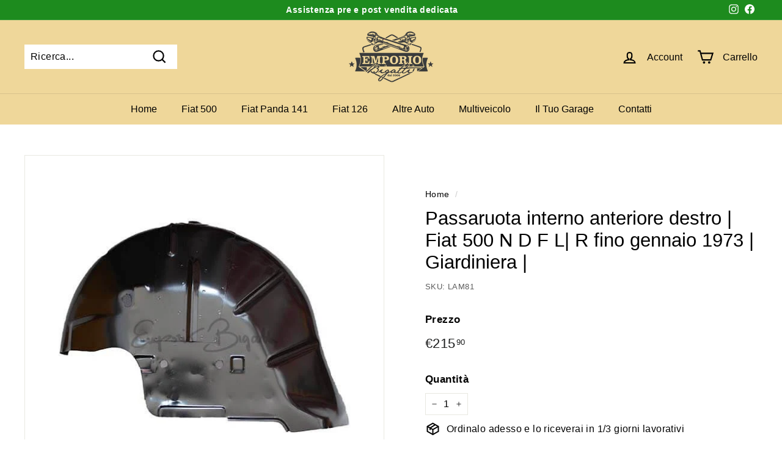

--- FILE ---
content_type: text/javascript; charset=utf-8
request_url: https://bigattiricambi.com/products/passaruota-interno-anteriore-destro-fiat-500-f-l-r.js
body_size: -165
content:
{"id":8697759039819,"title":"Passaruota interno anteriore destro | Fiat 500 N D F L| R fino gennaio 1973 | Giardiniera |","handle":"passaruota-interno-anteriore-destro-fiat-500-f-l-r","description":"\u003cp\u003eInterasse fori attacco staffa bracci: 89mm\u003cbr\u003e\u003cbr\u003eCompatibile con: \u003cbr\u003e- Fiat 500 N\u003cbr\u003e- Fiat 500 D \u003cbr\u003e- Fiat 500 F\u003cbr\u003e- Fiat 500 L \u003cbr\u003e- Fiat 500 R  fino a gennaio 1973\u003cbr\u003e- Fiat 500 Giardiniera fino a telaio 294725\u003cbr\u003e\u003c\/p\u003e","published_at":"2023-12-13T10:03:27+01:00","created_at":"2023-12-12T16:12:13+01:00","vendor":"Emporio Bigatti","type":"Parte Anteriore","tags":["Fiat 500","Fiat 500 F","Fiat 500 L","fiat 500 r","lamierati","Parte Anteriore"],"price":21590,"price_min":21590,"price_max":21590,"available":false,"price_varies":false,"compare_at_price":null,"compare_at_price_min":0,"compare_at_price_max":0,"compare_at_price_varies":false,"variants":[{"id":47190514303307,"title":"Default Title","option1":"Default Title","option2":null,"option3":null,"sku":"LAM81","requires_shipping":true,"taxable":true,"featured_image":null,"available":false,"name":"Passaruota interno anteriore destro | Fiat 500 N D F L| R fino gennaio 1973 | Giardiniera |","public_title":null,"options":["Default Title"],"price":21590,"weight":10000,"compare_at_price":null,"inventory_management":"shopify","barcode":"","requires_selling_plan":false,"selling_plan_allocations":[]}],"images":["\/\/cdn.shopify.com\/s\/files\/1\/0615\/6540\/3354\/files\/lam81.jpg?v=1702393936"],"featured_image":"\/\/cdn.shopify.com\/s\/files\/1\/0615\/6540\/3354\/files\/lam81.jpg?v=1702393936","options":[{"name":"Title","position":1,"values":["Default Title"]}],"url":"\/products\/passaruota-interno-anteriore-destro-fiat-500-f-l-r","media":[{"alt":null,"id":44353477181771,"position":1,"preview_image":{"aspect_ratio":1.0,"height":600,"width":600,"src":"https:\/\/cdn.shopify.com\/s\/files\/1\/0615\/6540\/3354\/files\/lam81.jpg?v=1702393936"},"aspect_ratio":1.0,"height":600,"media_type":"image","src":"https:\/\/cdn.shopify.com\/s\/files\/1\/0615\/6540\/3354\/files\/lam81.jpg?v=1702393936","width":600}],"requires_selling_plan":false,"selling_plan_groups":[]}

--- FILE ---
content_type: text/javascript; charset=utf-8
request_url: https://bigattiricambi.com/products/passaruota-interno-anteriore-destro-fiat-500-f-l-r.js
body_size: 106
content:
{"id":8697759039819,"title":"Passaruota interno anteriore destro | Fiat 500 N D F L| R fino gennaio 1973 | Giardiniera |","handle":"passaruota-interno-anteriore-destro-fiat-500-f-l-r","description":"\u003cp\u003eInterasse fori attacco staffa bracci: 89mm\u003cbr\u003e\u003cbr\u003eCompatibile con: \u003cbr\u003e- Fiat 500 N\u003cbr\u003e- Fiat 500 D \u003cbr\u003e- Fiat 500 F\u003cbr\u003e- Fiat 500 L \u003cbr\u003e- Fiat 500 R  fino a gennaio 1973\u003cbr\u003e- Fiat 500 Giardiniera fino a telaio 294725\u003cbr\u003e\u003c\/p\u003e","published_at":"2023-12-13T10:03:27+01:00","created_at":"2023-12-12T16:12:13+01:00","vendor":"Emporio Bigatti","type":"Parte Anteriore","tags":["Fiat 500","Fiat 500 F","Fiat 500 L","fiat 500 r","lamierati","Parte Anteriore"],"price":21590,"price_min":21590,"price_max":21590,"available":false,"price_varies":false,"compare_at_price":null,"compare_at_price_min":0,"compare_at_price_max":0,"compare_at_price_varies":false,"variants":[{"id":47190514303307,"title":"Default Title","option1":"Default Title","option2":null,"option3":null,"sku":"LAM81","requires_shipping":true,"taxable":true,"featured_image":null,"available":false,"name":"Passaruota interno anteriore destro | Fiat 500 N D F L| R fino gennaio 1973 | Giardiniera |","public_title":null,"options":["Default Title"],"price":21590,"weight":10000,"compare_at_price":null,"inventory_management":"shopify","barcode":"","requires_selling_plan":false,"selling_plan_allocations":[]}],"images":["\/\/cdn.shopify.com\/s\/files\/1\/0615\/6540\/3354\/files\/lam81.jpg?v=1702393936"],"featured_image":"\/\/cdn.shopify.com\/s\/files\/1\/0615\/6540\/3354\/files\/lam81.jpg?v=1702393936","options":[{"name":"Title","position":1,"values":["Default Title"]}],"url":"\/products\/passaruota-interno-anteriore-destro-fiat-500-f-l-r","media":[{"alt":null,"id":44353477181771,"position":1,"preview_image":{"aspect_ratio":1.0,"height":600,"width":600,"src":"https:\/\/cdn.shopify.com\/s\/files\/1\/0615\/6540\/3354\/files\/lam81.jpg?v=1702393936"},"aspect_ratio":1.0,"height":600,"media_type":"image","src":"https:\/\/cdn.shopify.com\/s\/files\/1\/0615\/6540\/3354\/files\/lam81.jpg?v=1702393936","width":600}],"requires_selling_plan":false,"selling_plan_groups":[]}